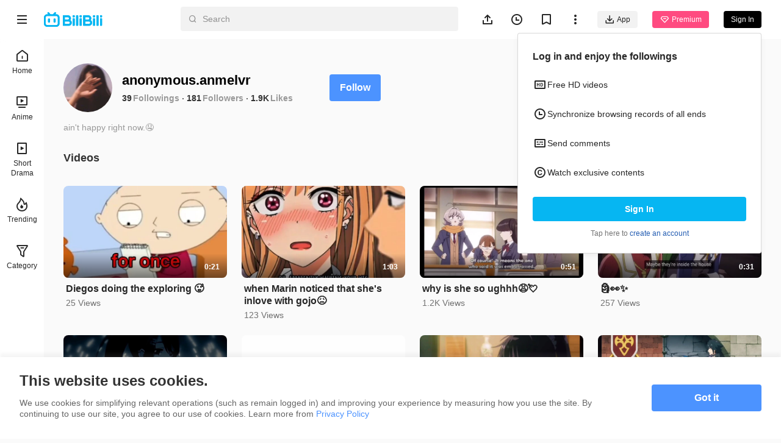

--- FILE ---
content_type: text/html
request_url: https://www.bilibili.tv/en/space/1779153766
body_size: 5478
content:
<!DOCTYPE html>
<html lang="en" style="background: #fafafa" data-head-attrs="lang,style" lang="en">
  <head>
    <script type="module" crossorigin src="//p.bstarstatic.com/fe-static/bstar-web-new/client/assets/polyfills-395bdbc3.js"></script>

    <script>window.__BSTAR__METADATA__={version:"1.47.0-beta02"}</script>

    <meta charset="UTF-8" />
    <meta name="spm_prefix" content="0">
    <meta name="referrer" content="no-referrer-when-downgrade">
    <meta name="viewport" content="width=device-width, user-scalable=no, initial-scale=1.0, maximum-scale=1.0, minimum-scale=1.0, viewport-fit=cover">
    <title>anonymous.anmelvr&#39;s space - BiliBili</title><meta name="keywords" content="anonymous.anmelvr\'s space - BiliBili,BiliBili,free anime,anime,Top Anime,BL,GL,cosplay,SubThai"><meta name="description" content="anonymous.anmelvr\'s space - BiliBili, Southeast Asia\'s leading anime, comics, and games (ACG) community where people can create, watch and share engaging videos."><link rel="canonical" href="https://www.bilibili.tv/en/space/1779153766"><link rel="alternate" href="https://www.bilibili.tv/en/space/1779153766" hreflang="en"><link rel="alternate" href="https://www.bilibili.tv/th/space/1779153766" hreflang="th-th"><link rel="alternate" href="https://www.bilibili.tv/vi/space/1779153766" hreflang="vi-vn"><link rel="alternate" href="https://www.bilibili.tv/id/space/1779153766" hreflang="id-id"><link rel="alternate" href="https://www.bilibili.tv/ms/space/1779153766" hreflang="ms-my"><link rel="alternate" href="https://www.bilibili.tv/ar/space/1779153766" hreflang="ar"><script type="application/ld+json">[{"@context":"https://schema.org","@type":"Organization","url":"https://www.bilibili.tv","logo":"https://p.bstarstatic.com/fe-static/bstar-web/assets/top_logo.svg"},{"@context":"https://schema.org","@type":"BreadcrumbList","itemListElement":[{"@type":"ListItem","position":1,"name":"BiliBili","item":"https://www.bilibili.tv/en"},{"@type":"ListItem","position":2,"name":"anonymous.anmelvr's space - BiliBili"}]}]</script><meta property="og:type" content="website"><meta property="og:title" content="anonymous.anmelvr's space - BiliBili"><meta property="og:image" content="https://p.bstarstatic.com/fe-lib/images/web/share-cover.png@1200w_630h_1e_1c_1f.webp"><meta property="og:image:width" content="1200"><meta property="og:image:height" content="630"><meta property="og:description" content="anonymous.anmelvr's space - BiliBili, Southeast Asia's leading anime, comics, and games (ACG) community where people can create, watch and share engaging videos."><meta property="og:url" content="https://www.bilibili.tv/en/space/1779153766"><link rel="apple-touch-icon" href="https://p.bstarstatic.com/fe-lib/images/web/share-cover.png@1200w_630h_1e_1c_1f.webp"><meta name="head:count" content="18">
    <link rel="preconnect" href="//p.bstarstatic.com/" crossorigin>
    <link rel="dns-prefetch" href="//pic.bstarstatic.com/" crossorigin>
    <link rel="icon" type="image/vnd.microsoft.icon" href="//p.bstarstatic.com/fe-static/deps/bilibili_tv.ico?v=1">
    <!-- <link rel="preload" href="//p.bstarstatic.com/fe-lib/player/NotoSans-DroidSansThai_Bold.woff2" as="font" type="font/woff2" crossorigin> -->
    <!-- <script async src="https://securepubads.g.doubleclick.net/tag/js/gpt.js"></script> -->
    <link rel="stylesheet" href="//p.bstarstatic.com/fe-static/bstar-web-new/client/assets/index-0f9237e6.css"><link rel="stylesheet" href="//p.bstarstatic.com/fe-static/bstar-web-new/client/assets/default-62ef55b0.css"><link rel="stylesheet" href="//p.bstarstatic.com/fe-static/bstar-web-new/client/assets/space-29010910.css"><link rel="stylesheet" href="//p.bstarstatic.com/fe-static/bstar-web-new/client/assets/style-640243e2.css"><link rel="stylesheet" href="//p.bstarstatic.com/fe-static/bstar-web-new/client/assets/user-615fae61.css"><link rel="stylesheet" href="//p.bstarstatic.com/fe-static/bstar-web-new/client/assets/tabs-3b89f1f6.css"><link rel="stylesheet" href="//p.bstarstatic.com/fe-static/bstar-web-new/client/assets/scroll-card-section-d7a33736.css"><link rel="stylesheet" href="//p.bstarstatic.com/fe-static/bstar-web-new/client/assets/card-section-cbb2fe19.css"><link rel="stylesheet" href="//p.bstarstatic.com/fe-static/bstar-web-new/client/assets/empty-857b5741.css"><link rel="stylesheet" href="//p.bstarstatic.com/fe-static/bstar-web-new/client/assets/scroll-loading-0fe29aab.css">
    <!-- Google Tag Manager -->
    <!-- <script>
      (function(w,d,s,l,i){w[l]=w[l]||[];w[l].push({'gtm.start':
          new Date().getTime(),event:'gtm.js'});var f=d.getElementsByTagName(s)[0],
        j=d.createElement(s),dl=l!='dataLayer'?'&l='+l:'';j.async=true;j.src=
        'https://www.googletagmanager.com/gtm.js?id='+i+dl;f.parentNode.insertBefore(j,f);
      })(window,document,'script','dataLayer','GTM-PT9X55H');
    </script> -->
    <!-- End Google Tag Manager -->
    <script type="module" crossorigin src="//p.bstarstatic.com/fe-static/bstar-web-new/client/assets/index-440651b2.js"></script>
    <link rel="modulepreload" crossorigin href="//p.bstarstatic.com/fe-static/bstar-web-new/client/assets/log-report-4c01fcc3.js">
    
    
    <link rel="modulepreload" crossorigin href="//p.bstarstatic.com/fe-static/bstar-web-new/client/assets/vendor-cd847555.js">
    
    
    
    
    <link rel="modulepreload" crossorigin href="//p.bstarstatic.com/fe-static/bstar-web-new/client/assets/biliintl-player-0671dc20.js">
    <link rel="modulepreload" crossorigin href="//p.bstarstatic.com/fe-static/bstar-web-new/client/assets/intlify-ef554058.js">
    <link rel="modulepreload" crossorigin href="//p.bstarstatic.com/fe-static/bstar-web-new/client/assets/i18n-93a3caed.js">
    <link rel="stylesheet" href="//p.bstarstatic.com/fe-static/bstar-web-new/client/assets/index-9c8054b8.css">
    <script type="module">import.meta.url;import("_").catch(()=>1);async function* g(){};if(location.protocol!="file:"){window.__vite_is_modern_browser=true}</script>
    <script type="module">!function(){if(window.__vite_is_modern_browser)return;console.warn("vite: loading legacy chunks, syntax error above and the same error below should be ignored");var e=document.getElementById("vite-legacy-polyfill"),n=document.createElement("script");n.src=e.src,n.onload=function(){System.import(document.getElementById('vite-legacy-entry').getAttribute('data-src'))},document.body.appendChild(n)}();</script>
  </head>
  <body data-head-attrs="">
    <div id="app"><!--[--><div class="bstar-web"><div class="layout layout-grey" style="--3d5f1d00:100vh - 82px - 0px;" data-v-fa378d43><span data-v-fa378d43></span><section class="layout__body" data-v-fa378d43><span data-v-fa378d43></span><main class="layout__content" data-v-fa378d43><div class="personal-space" data-v-fa378d43 data-v-245874d7><!--[--><div class="space-info" data-v-245874d7 data-v-477fda23><div class="space-info__header" data-v-477fda23><div class="space-info__user" data-v-477fda23><div class="bstar-avatar space-info__avatar" style="width:80px;height:80px;" data-v-477fda23><picture class="bstar-image bstar-avatar__image"><!----><source srcset="https://pic.bstarstatic.com/face/e3a9a3933860e98a62f520ded95741a11b39af58.jpg@160w_160h_1e_1c_90q.webp" type="image/webp"><img class="bstar-image__img" src="https://pic.bstarstatic.com/face/e3a9a3933860e98a62f520ded95741a11b39af58.jpg@160w_160h_1e_1c_90q" alt="anonymous.anmelvr" loading="lazy"></picture><!----><!----></div><div class="space-info__detail" data-v-477fda23><h1 class="space-info__name" data-v-477fda23>anonymous.anmelvr <!----></h1><div class="space-info__count" data-v-477fda23><p class="space-info__item" data-v-477fda23><a aria-current="page" href="/en/space/1779153766" class="router-link-active router-link-exact-active space-info__link" data-v-477fda23>39</a><span class="space-info__label" data-v-477fda23>Followings</span></p><p class="space-info__item" data-v-477fda23><a aria-current="page" href="/en/space/1779153766" class="router-link-active router-link-exact-active space-info__link" data-v-477fda23>181</a><span class="space-info__label" data-v-477fda23>Followers</span></p><p class="space-info__item" data-v-477fda23><span data-v-477fda23>1.9K</span><span class="space-info__label" data-v-477fda23>Likes</span></p></div></div></div><div class="space-info__button" data-v-477fda23><button type="button" class="bstar-button bstar-button--large bstar-button--color-default bstar-button--bold follow-button" data-v-477fda23 data-v-e4460308><!----><!--[-->Follow<!--]--></button></div></div><h3 class="space-info__sign" data-v-477fda23>ain&#39;t happy right now.🤤</h3></div><ul class="bstar-tab bstar-tab--largeLine space-tab" data-v-245874d7 data-v-7a3d5242 style="--e77fb4fe:32px;" data-v-eb771a7d><!--[--><li class="bstar-tab__item cancel" data-v-eb771a7d><!--[-->Videos<!--]--></li><!--]--></ul><section class="card-section" show-history-no-more="true" data-v-245874d7 data-v-4fdd08ee data-v-e09782c8><!----><ul class="section__list section__list--multi section__list--column" data-v-e09782c8><!--[--><li class="section__list__item" data-v-e09782c8><div class="bstar-video-card bstar-video-card--row bstar-video-card--ugc" style="" data-v-e09782c8><div class="bstar-video-card__cover-wrap"><div class="bstar-video-card__cover bstar-video-card__cover--normal" style=""><a href="//www.bilibili.tv/en/video/2046508061" target="_blank" class="bstar-video-card__cover-link"><picture class="bstar-image bstar-video-card__cover-img"><!----><source srcset="https://pic.bstarstatic.com/ugc/6342071752a6005ea68490c3627c50bf.jpg@720w_405h_1e_1c_90q.webp" type="image/webp"><img class="bstar-image__img" src="https://pic.bstarstatic.com/ugc/6342071752a6005ea68490c3627c50bf.jpg@720w_405h_1e_1c_90q" alt="Diegos doing the exploring 🥵" loading="lazy"></picture></a><!--[--><div class="bstar-video-card__cover-mask"><span class="bstar-video-card__cover-mask-text bstar-video-card__cover-mask-text--bold">0:21</span><!----></div><!--]--><!----><!----><!----></div><!----></div><div class="bstar-video-card__text-wrap"><div class="bstar-video-card__text bstar-video-card__text--row" is-ready="true"><!----><div class="bstar-video-card__text-content"><!--[--><!--[--><p class="bstar-video-card__title bstar-video-card__title--normal bstar-video-card__title--bold"><a class="bstar-video-card__title-text" href="//www.bilibili.tv/en/video/2046508061" target="_blank" style="--titleMaxLines:2;">Diegos doing the exploring 🥵</a><!----></p><!--]--><!--]--><!--[--><div class="bstar-video-card__text-desc desc"><!----><!----><p class="bstar-video-card__desc bstar-video-card__desc--normal" style="--descMaxLines:2;"><!--[-->25 Views<!--]--></p></div><!----><!--]--></div></div></div></div></li><li class="section__list__item" data-v-e09782c8><div class="bstar-video-card bstar-video-card--row bstar-video-card--ugc" style="" data-v-e09782c8><div class="bstar-video-card__cover-wrap"><div class="bstar-video-card__cover bstar-video-card__cover--normal" style=""><a href="//www.bilibili.tv/en/video/2044130499" target="_blank" class="bstar-video-card__cover-link"><picture class="bstar-image bstar-video-card__cover-img"><!----><source srcset="https://pic.bstarstatic.com/ugc/a322220aeb63e2d8233ec4f81c73ce1b.jpg@720w_405h_1e_1c_90q.webp" type="image/webp"><img class="bstar-image__img" src="https://pic.bstarstatic.com/ugc/a322220aeb63e2d8233ec4f81c73ce1b.jpg@720w_405h_1e_1c_90q" alt="when Marin noticed that she&#39;s inlove with gojo😖" loading="lazy"></picture></a><!--[--><div class="bstar-video-card__cover-mask"><span class="bstar-video-card__cover-mask-text bstar-video-card__cover-mask-text--bold">1:03</span><!----></div><!--]--><!----><!----><!----></div><!----></div><div class="bstar-video-card__text-wrap"><div class="bstar-video-card__text bstar-video-card__text--row" is-ready="true"><!----><div class="bstar-video-card__text-content"><!--[--><!--[--><p class="bstar-video-card__title bstar-video-card__title--normal bstar-video-card__title--bold"><a class="bstar-video-card__title-text" href="//www.bilibili.tv/en/video/2044130499" target="_blank" style="--titleMaxLines:2;">when Marin noticed that she&#39;s inlove with gojo😖</a><!----></p><!--]--><!--]--><!--[--><div class="bstar-video-card__text-desc desc"><!----><!----><p class="bstar-video-card__desc bstar-video-card__desc--normal" style="--descMaxLines:2;"><!--[-->123 Views<!--]--></p></div><!----><!--]--></div></div></div></div></li><li class="section__list__item" data-v-e09782c8><div class="bstar-video-card bstar-video-card--row bstar-video-card--ugc" style="" data-v-e09782c8><div class="bstar-video-card__cover-wrap"><div class="bstar-video-card__cover bstar-video-card__cover--normal" style=""><a href="//www.bilibili.tv/en/video/2041149992" target="_blank" class="bstar-video-card__cover-link"><picture class="bstar-image bstar-video-card__cover-img"><!----><source srcset="https://pic.bstarstatic.com/ugc/ceaac944fe4bd53245bf27be909ed967.jpg@720w_405h_1e_1c_90q.webp" type="image/webp"><img class="bstar-image__img" src="https://pic.bstarstatic.com/ugc/ceaac944fe4bd53245bf27be909ed967.jpg@720w_405h_1e_1c_90q" alt="why is she so ughhh😩💘" loading="lazy"></picture></a><!--[--><div class="bstar-video-card__cover-mask"><span class="bstar-video-card__cover-mask-text bstar-video-card__cover-mask-text--bold">0:51</span><!----></div><!--]--><!----><!----><!----></div><!----></div><div class="bstar-video-card__text-wrap"><div class="bstar-video-card__text bstar-video-card__text--row" is-ready="true"><!----><div class="bstar-video-card__text-content"><!--[--><!--[--><p class="bstar-video-card__title bstar-video-card__title--normal bstar-video-card__title--bold"><a class="bstar-video-card__title-text" href="//www.bilibili.tv/en/video/2041149992" target="_blank" style="--titleMaxLines:2;">why is she so ughhh😩💘</a><!----></p><!--]--><!--]--><!--[--><div class="bstar-video-card__text-desc desc"><!----><!----><p class="bstar-video-card__desc bstar-video-card__desc--normal" style="--descMaxLines:2;"><!--[-->1.2K Views<!--]--></p></div><!----><!--]--></div></div></div></div></li><li class="section__list__item" data-v-e09782c8><div class="bstar-video-card bstar-video-card--row bstar-video-card--ugc" style="" data-v-e09782c8><div class="bstar-video-card__cover-wrap"><div class="bstar-video-card__cover bstar-video-card__cover--normal" style=""><a href="//www.bilibili.tv/en/video/2003139309" target="_blank" class="bstar-video-card__cover-link"><picture class="bstar-image bstar-video-card__cover-img"><!----><source srcset="https://pic.bstarstatic.com/ugc/5e30a6da121be7dd86bf8ab0bf9b2adab58412a9.jpg@720w_405h_1e_1c_90q.webp" type="image/webp"><img class="bstar-image__img" src="https://pic.bstarstatic.com/ugc/5e30a6da121be7dd86bf8ab0bf9b2adab58412a9.jpg@720w_405h_1e_1c_90q" alt="🗿👀✨" loading="lazy"></picture></a><!--[--><div class="bstar-video-card__cover-mask"><span class="bstar-video-card__cover-mask-text bstar-video-card__cover-mask-text--bold">0:31</span><!----></div><!--]--><!----><!----><!----></div><!----></div><div class="bstar-video-card__text-wrap"><div class="bstar-video-card__text bstar-video-card__text--row" is-ready="true"><!----><div class="bstar-video-card__text-content"><!--[--><!--[--><p class="bstar-video-card__title bstar-video-card__title--normal bstar-video-card__title--bold"><a class="bstar-video-card__title-text" href="//www.bilibili.tv/en/video/2003139309" target="_blank" style="--titleMaxLines:2;">🗿👀✨</a><!----></p><!--]--><!--]--><!--[--><div class="bstar-video-card__text-desc desc"><!----><!----><p class="bstar-video-card__desc bstar-video-card__desc--normal" style="--descMaxLines:2;"><!--[-->257 Views<!--]--></p></div><!----><!--]--></div></div></div></div></li><li class="section__list__item" data-v-e09782c8><div class="bstar-video-card bstar-video-card--row bstar-video-card--ugc" style="" data-v-e09782c8><div class="bstar-video-card__cover-wrap"><div class="bstar-video-card__cover bstar-video-card__cover--normal" style=""><a href="//www.bilibili.tv/en/video/2004207142" target="_blank" class="bstar-video-card__cover-link"><picture class="bstar-image bstar-video-card__cover-img"><!----><source srcset="https://pic.bstarstatic.com/ugc/b886067b3d0e2e7f38f8d37c6b55f74c382e87cf.jpg@720w_405h_1e_1c_90q.webp" type="image/webp"><img class="bstar-image__img" src="https://pic.bstarstatic.com/ugc/b886067b3d0e2e7f38f8d37c6b55f74c382e87cf.jpg@720w_405h_1e_1c_90q" alt="Jappanese version of STAY 🎶🎵" loading="lazy"></picture></a><!--[--><div class="bstar-video-card__cover-mask"><span class="bstar-video-card__cover-mask-text bstar-video-card__cover-mask-text--bold">2:20</span><!----></div><!--]--><!----><!----><!----></div><!----></div><div class="bstar-video-card__text-wrap"><div class="bstar-video-card__text bstar-video-card__text--row" is-ready="true"><!----><div class="bstar-video-card__text-content"><!--[--><!--[--><p class="bstar-video-card__title bstar-video-card__title--normal bstar-video-card__title--bold"><a class="bstar-video-card__title-text" href="//www.bilibili.tv/en/video/2004207142" target="_blank" style="--titleMaxLines:2;">Jappanese version of STAY 🎶🎵</a><!----></p><!--]--><!--]--><!--[--><div class="bstar-video-card__text-desc desc"><!----><!----><p class="bstar-video-card__desc bstar-video-card__desc--normal" style="--descMaxLines:2;"><!--[-->1.0K Views<!--]--></p></div><!----><!--]--></div></div></div></div></li><li class="section__list__item" data-v-e09782c8><div class="bstar-video-card bstar-video-card--row bstar-video-card--ugc" style="" data-v-e09782c8><div class="bstar-video-card__cover-wrap"><div class="bstar-video-card__cover bstar-video-card__cover--normal" style=""><a href="//www.bilibili.tv/en/video/2000730137" target="_blank" class="bstar-video-card__cover-link"><picture class="bstar-image bstar-video-card__cover-img"><!----><source srcset="https://pic.bstarstatic.com/ugc/8b6e4f3dc891d526d903c7e12da100e9c6a791b6.jpg@720w_405h_1e_1c_90q.webp" type="image/webp"><img class="bstar-image__img" src="https://pic.bstarstatic.com/ugc/8b6e4f3dc891d526d903c7e12da100e9c6a791b6.jpg@720w_405h_1e_1c_90q" alt="wow she&#39;s really good at scking that egg😂" loading="lazy"></picture></a><!--[--><div class="bstar-video-card__cover-mask"><span class="bstar-video-card__cover-mask-text bstar-video-card__cover-mask-text--bold">0:44</span><!----></div><!--]--><!----><!----><!----></div><!----></div><div class="bstar-video-card__text-wrap"><div class="bstar-video-card__text bstar-video-card__text--row" is-ready="true"><!----><div class="bstar-video-card__text-content"><!--[--><!--[--><p class="bstar-video-card__title bstar-video-card__title--normal bstar-video-card__title--bold"><a class="bstar-video-card__title-text" href="//www.bilibili.tv/en/video/2000730137" target="_blank" style="--titleMaxLines:2;">wow she&#39;s really good at scking that egg😂</a><!----></p><!--]--><!--]--><!--[--><div class="bstar-video-card__text-desc desc"><!----><!----><p class="bstar-video-card__desc bstar-video-card__desc--normal" style="--descMaxLines:2;"><!--[-->2.1K Views<!--]--></p></div><!----><!--]--></div></div></div></div></li><li class="section__list__item" data-v-e09782c8><div class="bstar-video-card bstar-video-card--row bstar-video-card--ugc" style="" data-v-e09782c8><div class="bstar-video-card__cover-wrap"><div class="bstar-video-card__cover bstar-video-card__cover--normal" style=""><a href="//www.bilibili.tv/en/video/2007731695" target="_blank" class="bstar-video-card__cover-link"><picture class="bstar-image bstar-video-card__cover-img"><!----><source srcset="https://pic.bstarstatic.com/ugc/21f08e6ba6c303e0193361bbe97d84a5516405fa.jpg@720w_405h_1e_1c_90q.webp" type="image/webp"><img class="bstar-image__img" src="https://pic.bstarstatic.com/ugc/21f08e6ba6c303e0193361bbe97d84a5516405fa.jpg@720w_405h_1e_1c_90q" alt="don&#39;t watch this!!!!!" loading="lazy"></picture></a><!--[--><div class="bstar-video-card__cover-mask"><span class="bstar-video-card__cover-mask-text bstar-video-card__cover-mask-text--bold">0:25</span><!----></div><!--]--><!----><!----><!----></div><!----></div><div class="bstar-video-card__text-wrap"><div class="bstar-video-card__text bstar-video-card__text--row" is-ready="true"><!----><div class="bstar-video-card__text-content"><!--[--><!--[--><p class="bstar-video-card__title bstar-video-card__title--normal bstar-video-card__title--bold"><a class="bstar-video-card__title-text" href="//www.bilibili.tv/en/video/2007731695" target="_blank" style="--titleMaxLines:2;">don&#39;t watch this!!!!!</a><!----></p><!--]--><!--]--><!--[--><div class="bstar-video-card__text-desc desc"><!----><!----><p class="bstar-video-card__desc bstar-video-card__desc--normal" style="--descMaxLines:2;"><!--[-->37.5K Views<!--]--></p></div><!----><!--]--></div></div></div></div></li><li class="section__list__item" data-v-e09782c8><div class="bstar-video-card bstar-video-card--row bstar-video-card--ugc" style="" data-v-e09782c8><div class="bstar-video-card__cover-wrap"><div class="bstar-video-card__cover bstar-video-card__cover--normal" style=""><a href="//www.bilibili.tv/en/video/2005703943" target="_blank" class="bstar-video-card__cover-link"><picture class="bstar-image bstar-video-card__cover-img"><!----><source srcset="https://pic.bstarstatic.com/ugc/b1afab0810ad10971baec0d9583073ae5a0f99d6.jpg@720w_405h_1e_1c_90q.webp" type="image/webp"><img class="bstar-image__img" src="https://pic.bstarstatic.com/ugc/b1afab0810ad10971baec0d9583073ae5a0f99d6.jpg@720w_405h_1e_1c_90q" alt="dammnnn bro🙂" loading="lazy"></picture></a><!--[--><div class="bstar-video-card__cover-mask"><span class="bstar-video-card__cover-mask-text bstar-video-card__cover-mask-text--bold">0:12</span><!----></div><!--]--><!----><!----><!----></div><!----></div><div class="bstar-video-card__text-wrap"><div class="bstar-video-card__text bstar-video-card__text--row" is-ready="true"><!----><div class="bstar-video-card__text-content"><!--[--><!--[--><p class="bstar-video-card__title bstar-video-card__title--normal bstar-video-card__title--bold"><a class="bstar-video-card__title-text" href="//www.bilibili.tv/en/video/2005703943" target="_blank" style="--titleMaxLines:2;">dammnnn bro🙂</a><!----></p><!--]--><!--]--><!--[--><div class="bstar-video-card__text-desc desc"><!----><!----><p class="bstar-video-card__desc bstar-video-card__desc--normal" style="--descMaxLines:2;"><!--[-->47.3K Views<!--]--></p></div><!----><!--]--></div></div></div></div></li><!--]--></ul><!----><!--[--><div class="empty-container scroll-card-section__empty" style="display:none;" data-v-4fdd08ee data-v-be793ed9><!----><p data-v-be793ed9>No relevant results were found</p><!----></div><div class="scroll-loading" data-v-4fdd08ee data-v-666f2e0d><div class="scroll-loading__bottom" data-v-666f2e0d></div><!--[--><p class="scroll-loading__end" data-v-666f2e0d>No more content</p><!--]--></div><!--]--></section><!--]--></div></main></section><!----></div></div><span></span><!--]--></div>
    
    <script>window.__initialState=(function(a,b,c,d,e,f,g,h,i,j){return {global:{isDark:b,fallback:b,sLocale:"en",useBstation:b,largeScreen:b,uiMode:i,isBot:j},common:{configs:{can_buy_vip:j,survey:{enable:b,title:"Take a survey to win Grab coupons",link:"https:\u002F\u002Fsurvey.zohopublic.com\u002Fzs\u002FniD7dj?buvid=4aea2854-e61a-4bf2-bbcd-d63381c9d06922063infoc&mid=0"},in_stream_ad:{tag_url:"https:\u002F\u002Fpubads.g.doubleclick.net\u002Fgampad\u002Fads?iu=%2F22889975060%2Fweb_video_ads&description_url=https%3A%2F%2Fwww.bilibili.tv%2Fen%2Fspace%2F1779153766&tfcd=0&npa=0&sz=400x300%7C640x480&gdfp_req=1&unviewed_position_start=1&output=vast&env=vp&impl=s&correlator=&vad_type=linear&plcmt=1&vpmute=0&url=https%3A%2F%2Fgoogleads.github.io%2Fgoogleads-ima-html5%2Fvsi%2F",start_wait_timeout:3000,middle_wait_timeout:500,offline_ugc_web:b},hit_h5_block_exp:b},userInfo:{is_login:b,mid:c,nickname:c,avatar:c,sign:c,vip_info:a,birth:a,auth_type:i},isFetching:b,popupInfo:a,popupVisible:b,canSkipAdByVip:b,delayShow:b},user:{updatedFollow:new Map([]),profileParams:{face:c,name:c,sign:c,birthday:c}},ogv:{epId:c,season:a,series:[],errorTagOgv:i,mediaLoading:b,showAdult:b,activeSectionTitle:c,sectionsList:[],favored:b},ugc:{aid:c,favored:b,hitAdBlack:b,archive:a,errorTagUgc:i,playlist:[],playlistInfo:{title:c,id:i}},space:{userInfo:{mid:d,nickname:e,avatar:f,sign:"ain't happy right now.🤤",fans:"181",like:"1.9K",followings:"39",is_followed:i,is_self:b,live:a,identity:{}},list:{spaceVideo:[{type:g,aid:"2046508061",card_type:h,title:"Diegos doing the exploring 🥵",cover:"https:\u002F\u002Fpic.bstarstatic.com\u002Fugc\u002F6342071752a6005ea68490c3627c50bf.jpg",view:"25 Views",dm:c,duration:"0:21",author:{mid:d,avatar:f,nickname:e,identity:{}},view_at:c,view_history:a,live:a,unavailable:b,rank_info:a,corner_mark:a},{type:g,aid:"2044130499",card_type:h,title:"when Marin noticed that she's inlove with gojo😖",cover:"https:\u002F\u002Fpic.bstarstatic.com\u002Fugc\u002Fa322220aeb63e2d8233ec4f81c73ce1b.jpg",view:"123 Views",dm:c,duration:"1:03",author:{mid:d,avatar:f,nickname:e,identity:{}},view_at:c,view_history:a,live:a,unavailable:b,rank_info:a,corner_mark:a},{type:g,aid:"2041149992",card_type:h,title:"why is she so ughhh😩💘",cover:"https:\u002F\u002Fpic.bstarstatic.com\u002Fugc\u002Fceaac944fe4bd53245bf27be909ed967.jpg",view:"1.2K Views",dm:c,duration:"0:51",author:{mid:d,avatar:f,nickname:e,identity:{}},view_at:c,view_history:a,live:a,unavailable:b,rank_info:a,corner_mark:a},{type:g,aid:"2003139309",card_type:h,title:"🗿👀✨",cover:"https:\u002F\u002Fpic.bstarstatic.com\u002Fugc\u002F5e30a6da121be7dd86bf8ab0bf9b2adab58412a9.jpg",view:"257 Views",dm:c,duration:"0:31",author:{mid:d,avatar:f,nickname:e,identity:{}},view_at:c,view_history:a,live:a,unavailable:b,rank_info:a,corner_mark:a},{type:g,aid:"2004207142",card_type:h,title:"Jappanese version of STAY 🎶🎵",cover:"https:\u002F\u002Fpic.bstarstatic.com\u002Fugc\u002Fb886067b3d0e2e7f38f8d37c6b55f74c382e87cf.jpg",view:"1.0K Views",dm:c,duration:"2:20",author:{mid:d,avatar:f,nickname:e,identity:{}},view_at:c,view_history:a,live:a,unavailable:b,rank_info:a,corner_mark:a},{type:g,aid:"2000730137",card_type:h,title:"wow she's really good at scking that egg😂",cover:"https:\u002F\u002Fpic.bstarstatic.com\u002Fugc\u002F8b6e4f3dc891d526d903c7e12da100e9c6a791b6.jpg",view:"2.1K Views",dm:c,duration:"0:44",author:{mid:d,avatar:f,nickname:e,identity:{}},view_at:c,view_history:a,live:a,unavailable:b,rank_info:a,corner_mark:a},{type:g,aid:"2007731695",card_type:h,title:"don't watch this!!!!!",cover:"https:\u002F\u002Fpic.bstarstatic.com\u002Fugc\u002F21f08e6ba6c303e0193361bbe97d84a5516405fa.jpg",view:"37.5K Views",dm:c,duration:"0:25",author:{mid:d,avatar:f,nickname:e,identity:{}},view_at:c,view_history:a,live:a,unavailable:b,rank_info:a,corner_mark:a},{type:g,aid:"2005703943",card_type:h,title:"dammnnn bro🙂",cover:"https:\u002F\u002Fpic.bstarstatic.com\u002Fugc\u002Fb1afab0810ad10971baec0d9583073ae5a0f99d6.jpg",view:"47.3K Views",dm:c,duration:"0:12",author:{mid:d,avatar:f,nickname:e,identity:{}},view_at:c,view_history:a,live:a,unavailable:b,rank_info:a,corner_mark:a}],spaceFollower:[],spaceFollowing:[]},error:{spaceInfo:i,spaceVideo:b,spaceFollower:b,spaceFollowing:b},params:{pn:1,ps:20},fetching:{spaceInfo:b,spaceVideo:b,spaceFollower:b,spaceFollowing:b},hasMore:{spaceVideo:b,spaceFollower:j,spaceFollowing:j},cursorId:"0"}}}(null,false,"","1779153766","anonymous.anmelvr","https:\u002F\u002Fpic.bstarstatic.com\u002Fface\u002Fe3a9a3933860e98a62f520ded95741a11b39af58.jpg","ugc","ugc_space",0,true))</script>
    <!-- Google Tag Manager (noscript) -->
    <!-- <noscript>
      <iframe src="https://www.googletagmanager.com/ns.html?id=GTM-PT9X55H" height="0" width="0" style="display:none;visibility:hidden"></iframe>
    </noscript> -->
    <!-- End Google Tag Manager (noscript) -->
    <script nomodule>!function(){var e=document,t=e.createElement("script");if(!("noModule"in t)&&"onbeforeload"in t){var n=!1;e.addEventListener("beforeload",(function(e){if(e.target===t)n=!0;else if(!e.target.hasAttribute("nomodule")||!n)return;e.preventDefault()}),!0),t.type="module",t.src=".",e.head.appendChild(t),t.remove()}}();</script>
    <script nomodule crossorigin id="vite-legacy-polyfill" src="//p.bstarstatic.com/fe-static/bstar-web-new/client/assets/polyfills-legacy-202f750f.js"></script>
    <script nomodule crossorigin id="vite-legacy-entry" data-src="//p.bstarstatic.com/fe-static/bstar-web-new/client/assets/index-legacy-bb2b2a42.js">System.import(document.getElementById('vite-legacy-entry').getAttribute('data-src'))</script>
  </body>
</html>


--- FILE ---
content_type: application/javascript; charset=utf-8
request_url: https://p.bstarstatic.com/fe-static/bstar-web-new/client/assets/loading-273184ff.js
body_size: -40
content:
import{u as o}from"./intlify-ef554058.js";import{x as t,A as c,J as n,G as _,ad as i,a0 as d,u as r,ae as l,af as p,L as f}from"./vendor-cd847555.js";import{_ as m}from"./_plugin-vue_export-helper-c27b6911.js";const u="//p.bstarstatic.com/fe-static/bstar-web-new/client/assets/icon_loading-eade708d.gif",g=a=>(l("data-v-f09ca3a8"),a=a(),p(),a),h={class:"loading"},v=g(()=>f("img",{class:"loading__icon",src:u,alt:"loading"},null,-1)),x=t({__name:"loading",setup(a){const{t:e}=o();return(s,I)=>(c(),n("div",h,[v,_(s.$slots,"default",{},()=>[i(d(r(e)("home.loading")),1)],!0)]))}});const y=m(x,[["__scopeId","data-v-f09ca3a8"]]);export{y as L};


--- FILE ---
content_type: application/javascript; charset=utf-8
request_url: https://p.bstarstatic.com/fe-static/bstar-web-new/client/assets/videos-944132bf.js
body_size: 157
content:
import{S as h}from"./scroll-card-section-5bf093a7.js";import{u as f}from"./space-cf402c5d.js";import{x as S,n as _,p as a,u as o,A as w,B as b}from"./vendor-cd847555.js";import{u as M,i as V,m as y}from"./index-440651b2.js";import"./intlify-ef554058.js";import"./card-section-509ceff7.js";import"./useMobileClass-ffc3a058.js";import"./video-card.es-16df5eaa.js";import"./b-avatar.es-a884124d.js";import"./section-title-d7a43303.js";import"./_plugin-vue_export-helper-c27b6911.js";import"./useScrollIntoView-f32780f9.js";import"./biliintl-player-0671dc20.js";import"./log-report-4c01fcc3.js";import"./axios-cee125b0.js";import"./jsrsasign-4cf29584.js";import"./player-danmaku-2b4cf399.js";import"./dash-player-a9230eee.js";import"./useVideoCard-4ff8a788.js";import"./pendant_live-8c77f0e2.js";import"./ugc-717d5a05.js";import"./empty-03042cf2.js";import"./scroll-loading-2fe87605.js";import"./loading-273184ff.js";import"./code-f72d0265.js";import"./popper-core-1b982a0e.js";import"./uuid-a960c1f4.js";import"./i18n-93a3caed.js";const g=168,ro=S({__name:"videos",setup(k){var s;const m=_(),r=M(),t=f(),{loading:p,list:i,error:n,hasMore:c}=a(t),{fallback:l}=a(V()),e=(s=m.params.mid)==null?void 0:s.toString();y(async()=>{await t.fetchSpaceVideos(e)},[!(o(l)||!o(i).spaceVideo)]);const d=()=>{t.fetchMoreVideos(e)},u=()=>{t.fetchSpaceVideos(e)};return(v,R)=>(w(),b(h,{list:o(i).spaceVideo,layout:"column",loading:o(p),error:o(n).spaceVideo,more:o(c).spaceVideo,"card-layout":o(r).isMobile?"column":"row",width:o(r).isMobile?g:void 0,"show-no-more":!o(r).isMobile,"show-history-no-more":!o(r).isMobile,onReload:u,onFetch:d},null,8,["list","loading","error","more","card-layout","width","show-no-more","show-history-no-more"]))}});export{ro as default};
